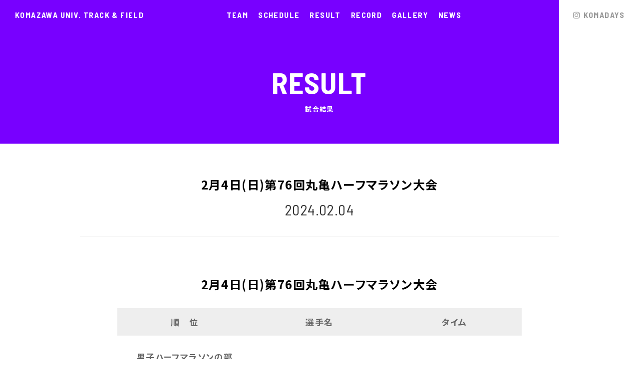

--- FILE ---
content_type: text/html; charset=UTF-8
request_url: https://komazawa-ekiden.com/results/2%E6%9C%884%E6%97%A5%E6%97%A5%E7%AC%AC76%E5%9B%9E%E4%B8%B8%E4%BA%80%E3%83%8F%E3%83%BC%E3%83%95%E3%83%9E%E3%83%A9%E3%82%BD%E3%83%B3%E5%A4%A7%E4%BC%9A/
body_size: 9700
content:
<!DOCTYPE html><html lang="ja"><head><meta charset="UTF-8"><meta name="author" content="http://komazawa-ekiden.com/"><meta name="description" content="駒澤大学 陸上競技部　- 原点と夢～藤色の挑戦～"><meta name="keywords" content="駒澤大学,陸上競技部"><meta name="format-detection" content="telephone=no,address=no,email=no"><meta name="viewport" content="width=device-width,initial-scale=1.0"><meta http-equiv="X-UA-Compatible" content="IE=edge, chrome=1"><link rel="icon" type="image/png" href="https://komazawa-ekiden.com/web/wp-content/themes/komazawaUni/img/common/favicon.png"><link rel="apple-touch-icon" href="https://komazawa-ekiden.com/web/wp-content/themes/komazawaUni/img/common/apple-touch-icon.png"><link href="//maxcdn.bootstrapcdn.com/font-awesome/4.7.0/css/font-awesome.min.css" rel="stylesheet"><link href="https://fonts.googleapis.com/css?family=Barlow+Semi+Condensed:400,500,600,700,800,900|Noto+Sans+JP:400,500,700,900&display=swap" rel="stylesheet"><link rel="stylesheet" href="https://komazawa-ekiden.com/web/wp-content/cache/autoptimize/autoptimize_single_6e8e92eade21f9850ce568f19e9a8455.php"><link rel="stylesheet" href="https://komazawa-ekiden.com/web/wp-content/cache/autoptimize/autoptimize_single_e0ee725adaea188052440e12dffb47e5.php"><link rel="stylesheet" href="https://komazawa-ekiden.com/web/wp-content/cache/autoptimize/autoptimize_single_901edfd7de517fc13d9107e73ac894ae.php"><link rel="stylesheet" href="https://komazawa-ekiden.com/web/wp-content/themes/komazawaUni/css/lity.min.css"><link rel="stylesheet" href="https://komazawa-ekiden.com/web/wp-content/cache/autoptimize/autoptimize_single_641ba679620ad4b54d4691ff371e9c02.php"><style>img:is([sizes="auto" i], [sizes^="auto," i]) { contain-intrinsic-size: 3000px 1500px }</style><title>2月4日(日)第76回丸亀ハーフマラソン大会 | 駒澤大学陸上競技部</title><meta name="robots" content="max-image-preview:large" /><link rel="canonical" href="https://komazawa-ekiden.com/results/2%e6%9c%884%e6%97%a5%e6%97%a5%e7%ac%ac76%e5%9b%9e%e4%b8%b8%e4%ba%80%e3%83%8f%e3%83%bc%e3%83%95%e3%83%9e%e3%83%a9%e3%82%bd%e3%83%b3%e5%a4%a7%e4%bc%9a/" /><meta name="generator" content="All in One SEO (AIOSEO) 4.9.1.1" /><meta property="og:locale" content="ja_JP" /><meta property="og:site_name" content="駒澤大学陸上競技部 | 原点と夢～藤色の挑戦～" /><meta property="og:type" content="article" /><meta property="og:title" content="2月4日(日)第76回丸亀ハーフマラソン大会 | 駒澤大学陸上競技部" /><meta property="og:url" content="https://komazawa-ekiden.com/results/2%e6%9c%884%e6%97%a5%e6%97%a5%e7%ac%ac76%e5%9b%9e%e4%b8%b8%e4%ba%80%e3%83%8f%e3%83%bc%e3%83%95%e3%83%9e%e3%83%a9%e3%82%bd%e3%83%b3%e5%a4%a7%e4%bc%9a/" /><meta property="article:published_time" content="2024-02-04T06:59:32+00:00" /><meta property="article:modified_time" content="2024-02-04T07:01:34+00:00" /><meta name="twitter:card" content="summary" /><meta name="twitter:title" content="2月4日(日)第76回丸亀ハーフマラソン大会 | 駒澤大学陸上競技部" /> <script type="application/ld+json" class="aioseo-schema">{"@context":"https:\/\/schema.org","@graph":[{"@type":"BreadcrumbList","@id":"https:\/\/komazawa-ekiden.com\/results\/2%e6%9c%884%e6%97%a5%e6%97%a5%e7%ac%ac76%e5%9b%9e%e4%b8%b8%e4%ba%80%e3%83%8f%e3%83%bc%e3%83%95%e3%83%9e%e3%83%a9%e3%82%bd%e3%83%b3%e5%a4%a7%e4%bc%9a\/#breadcrumblist","itemListElement":[{"@type":"ListItem","@id":"https:\/\/komazawa-ekiden.com#listItem","position":1,"name":"\u30db\u30fc\u30e0","item":"https:\/\/komazawa-ekiden.com","nextItem":{"@type":"ListItem","@id":"https:\/\/komazawa-ekiden.com\/results\/#listItem","name":"\u8a66\u5408\u7d50\u679c"}},{"@type":"ListItem","@id":"https:\/\/komazawa-ekiden.com\/results\/#listItem","position":2,"name":"\u8a66\u5408\u7d50\u679c","item":"https:\/\/komazawa-ekiden.com\/results\/","nextItem":{"@type":"ListItem","@id":"https:\/\/komazawa-ekiden.com\/result_year\/2024%e5%b9%b4\/#listItem","name":"2024\u5e74"},"previousItem":{"@type":"ListItem","@id":"https:\/\/komazawa-ekiden.com#listItem","name":"\u30db\u30fc\u30e0"}},{"@type":"ListItem","@id":"https:\/\/komazawa-ekiden.com\/result_year\/2024%e5%b9%b4\/#listItem","position":3,"name":"2024\u5e74","item":"https:\/\/komazawa-ekiden.com\/result_year\/2024%e5%b9%b4\/","nextItem":{"@type":"ListItem","@id":"https:\/\/komazawa-ekiden.com\/results\/2%e6%9c%884%e6%97%a5%e6%97%a5%e7%ac%ac76%e5%9b%9e%e4%b8%b8%e4%ba%80%e3%83%8f%e3%83%bc%e3%83%95%e3%83%9e%e3%83%a9%e3%82%bd%e3%83%b3%e5%a4%a7%e4%bc%9a\/#listItem","name":"2\u67084\u65e5(\u65e5)\u7b2c76\u56de\u4e38\u4e80\u30cf\u30fc\u30d5\u30de\u30e9\u30bd\u30f3\u5927\u4f1a"},"previousItem":{"@type":"ListItem","@id":"https:\/\/komazawa-ekiden.com\/results\/#listItem","name":"\u8a66\u5408\u7d50\u679c"}},{"@type":"ListItem","@id":"https:\/\/komazawa-ekiden.com\/results\/2%e6%9c%884%e6%97%a5%e6%97%a5%e7%ac%ac76%e5%9b%9e%e4%b8%b8%e4%ba%80%e3%83%8f%e3%83%bc%e3%83%95%e3%83%9e%e3%83%a9%e3%82%bd%e3%83%b3%e5%a4%a7%e4%bc%9a\/#listItem","position":4,"name":"2\u67084\u65e5(\u65e5)\u7b2c76\u56de\u4e38\u4e80\u30cf\u30fc\u30d5\u30de\u30e9\u30bd\u30f3\u5927\u4f1a","previousItem":{"@type":"ListItem","@id":"https:\/\/komazawa-ekiden.com\/result_year\/2024%e5%b9%b4\/#listItem","name":"2024\u5e74"}}]},{"@type":"Organization","@id":"https:\/\/komazawa-ekiden.com\/#organization","name":"\u99d2\u6fa4\u5927\u5b66\u9678\u4e0a\u7af6\u6280\u90e8","description":"\u539f\u70b9\u3068\u5922\uff5e\u85e4\u8272\u306e\u6311\u6226\uff5e","url":"https:\/\/komazawa-ekiden.com\/","sameAs":["https:\/\/facebook.com\/","https:\/\/x.com\/","https:\/\/instagram.com\/","https:\/\/pinterest.com\/","https:\/\/youtube.com\/","https:\/\/linkedin.com\/in\/"]},{"@type":"WebPage","@id":"https:\/\/komazawa-ekiden.com\/results\/2%e6%9c%884%e6%97%a5%e6%97%a5%e7%ac%ac76%e5%9b%9e%e4%b8%b8%e4%ba%80%e3%83%8f%e3%83%bc%e3%83%95%e3%83%9e%e3%83%a9%e3%82%bd%e3%83%b3%e5%a4%a7%e4%bc%9a\/#webpage","url":"https:\/\/komazawa-ekiden.com\/results\/2%e6%9c%884%e6%97%a5%e6%97%a5%e7%ac%ac76%e5%9b%9e%e4%b8%b8%e4%ba%80%e3%83%8f%e3%83%bc%e3%83%95%e3%83%9e%e3%83%a9%e3%82%bd%e3%83%b3%e5%a4%a7%e4%bc%9a\/","name":"2\u67084\u65e5(\u65e5)\u7b2c76\u56de\u4e38\u4e80\u30cf\u30fc\u30d5\u30de\u30e9\u30bd\u30f3\u5927\u4f1a | \u99d2\u6fa4\u5927\u5b66\u9678\u4e0a\u7af6\u6280\u90e8","inLanguage":"ja","isPartOf":{"@id":"https:\/\/komazawa-ekiden.com\/#website"},"breadcrumb":{"@id":"https:\/\/komazawa-ekiden.com\/results\/2%e6%9c%884%e6%97%a5%e6%97%a5%e7%ac%ac76%e5%9b%9e%e4%b8%b8%e4%ba%80%e3%83%8f%e3%83%bc%e3%83%95%e3%83%9e%e3%83%a9%e3%82%bd%e3%83%b3%e5%a4%a7%e4%bc%9a\/#breadcrumblist"},"image":{"@type":"ImageObject","url":"https:\/\/komazawa-ekiden.com\/web\/wp-content\/uploads\/2019\/07\/DSC_8858-scaled.jpg","@id":"https:\/\/komazawa-ekiden.com\/results\/2%e6%9c%884%e6%97%a5%e6%97%a5%e7%ac%ac76%e5%9b%9e%e4%b8%b8%e4%ba%80%e3%83%8f%e3%83%bc%e3%83%95%e3%83%9e%e3%83%a9%e3%82%bd%e3%83%b3%e5%a4%a7%e4%bc%9a\/#mainImage","width":2560,"height":1707},"primaryImageOfPage":{"@id":"https:\/\/komazawa-ekiden.com\/results\/2%e6%9c%884%e6%97%a5%e6%97%a5%e7%ac%ac76%e5%9b%9e%e4%b8%b8%e4%ba%80%e3%83%8f%e3%83%bc%e3%83%95%e3%83%9e%e3%83%a9%e3%82%bd%e3%83%b3%e5%a4%a7%e4%bc%9a\/#mainImage"},"datePublished":"2024-02-04T15:59:32+09:00","dateModified":"2024-02-04T16:01:34+09:00"},{"@type":"WebSite","@id":"https:\/\/komazawa-ekiden.com\/#website","url":"https:\/\/komazawa-ekiden.com\/","name":"\u99d2\u6fa4\u5927\u5b66\u9678\u4e0a\u7af6\u6280\u90e8","description":"\u539f\u70b9\u3068\u5922\uff5e\u85e4\u8272\u306e\u6311\u6226\uff5e","inLanguage":"ja","publisher":{"@id":"https:\/\/komazawa-ekiden.com\/#organization"}}]}</script> <link rel='dns-prefetch' href='//webfonts.sakura.ne.jp' />  <script defer src="[data-uri]"></script> <style id='wp-emoji-styles-inline-css' type='text/css'>img.wp-smiley, img.emoji {
		display: inline !important;
		border: none !important;
		box-shadow: none !important;
		height: 1em !important;
		width: 1em !important;
		margin: 0 0.07em !important;
		vertical-align: -0.1em !important;
		background: none !important;
		padding: 0 !important;
	}</style><link rel='stylesheet' id='wp-block-library-css' href='https://komazawa-ekiden.com/web/wp-includes/css/dist/block-library/style.min.css?ver=6.8.3' type='text/css' media='all' /><style id='classic-theme-styles-inline-css' type='text/css'>/*! This file is auto-generated */
.wp-block-button__link{color:#fff;background-color:#32373c;border-radius:9999px;box-shadow:none;text-decoration:none;padding:calc(.667em + 2px) calc(1.333em + 2px);font-size:1.125em}.wp-block-file__button{background:#32373c;color:#fff;text-decoration:none}</style><link rel='stylesheet' id='aioseo/css/src/vue/standalone/blocks/table-of-contents/global.scss-css' href='https://komazawa-ekiden.com/web/wp-content/cache/autoptimize/autoptimize_single_8aeaa129c1f80e6e5dbaa329351d1482.php?ver=4.9.1.1' type='text/css' media='all' /><style id='global-styles-inline-css' type='text/css'>:root{--wp--preset--aspect-ratio--square: 1;--wp--preset--aspect-ratio--4-3: 4/3;--wp--preset--aspect-ratio--3-4: 3/4;--wp--preset--aspect-ratio--3-2: 3/2;--wp--preset--aspect-ratio--2-3: 2/3;--wp--preset--aspect-ratio--16-9: 16/9;--wp--preset--aspect-ratio--9-16: 9/16;--wp--preset--color--black: #000000;--wp--preset--color--cyan-bluish-gray: #abb8c3;--wp--preset--color--white: #ffffff;--wp--preset--color--pale-pink: #f78da7;--wp--preset--color--vivid-red: #cf2e2e;--wp--preset--color--luminous-vivid-orange: #ff6900;--wp--preset--color--luminous-vivid-amber: #fcb900;--wp--preset--color--light-green-cyan: #7bdcb5;--wp--preset--color--vivid-green-cyan: #00d084;--wp--preset--color--pale-cyan-blue: #8ed1fc;--wp--preset--color--vivid-cyan-blue: #0693e3;--wp--preset--color--vivid-purple: #9b51e0;--wp--preset--gradient--vivid-cyan-blue-to-vivid-purple: linear-gradient(135deg,rgba(6,147,227,1) 0%,rgb(155,81,224) 100%);--wp--preset--gradient--light-green-cyan-to-vivid-green-cyan: linear-gradient(135deg,rgb(122,220,180) 0%,rgb(0,208,130) 100%);--wp--preset--gradient--luminous-vivid-amber-to-luminous-vivid-orange: linear-gradient(135deg,rgba(252,185,0,1) 0%,rgba(255,105,0,1) 100%);--wp--preset--gradient--luminous-vivid-orange-to-vivid-red: linear-gradient(135deg,rgba(255,105,0,1) 0%,rgb(207,46,46) 100%);--wp--preset--gradient--very-light-gray-to-cyan-bluish-gray: linear-gradient(135deg,rgb(238,238,238) 0%,rgb(169,184,195) 100%);--wp--preset--gradient--cool-to-warm-spectrum: linear-gradient(135deg,rgb(74,234,220) 0%,rgb(151,120,209) 20%,rgb(207,42,186) 40%,rgb(238,44,130) 60%,rgb(251,105,98) 80%,rgb(254,248,76) 100%);--wp--preset--gradient--blush-light-purple: linear-gradient(135deg,rgb(255,206,236) 0%,rgb(152,150,240) 100%);--wp--preset--gradient--blush-bordeaux: linear-gradient(135deg,rgb(254,205,165) 0%,rgb(254,45,45) 50%,rgb(107,0,62) 100%);--wp--preset--gradient--luminous-dusk: linear-gradient(135deg,rgb(255,203,112) 0%,rgb(199,81,192) 50%,rgb(65,88,208) 100%);--wp--preset--gradient--pale-ocean: linear-gradient(135deg,rgb(255,245,203) 0%,rgb(182,227,212) 50%,rgb(51,167,181) 100%);--wp--preset--gradient--electric-grass: linear-gradient(135deg,rgb(202,248,128) 0%,rgb(113,206,126) 100%);--wp--preset--gradient--midnight: linear-gradient(135deg,rgb(2,3,129) 0%,rgb(40,116,252) 100%);--wp--preset--font-size--small: 13px;--wp--preset--font-size--medium: 20px;--wp--preset--font-size--large: 36px;--wp--preset--font-size--x-large: 42px;--wp--preset--spacing--20: 0.44rem;--wp--preset--spacing--30: 0.67rem;--wp--preset--spacing--40: 1rem;--wp--preset--spacing--50: 1.5rem;--wp--preset--spacing--60: 2.25rem;--wp--preset--spacing--70: 3.38rem;--wp--preset--spacing--80: 5.06rem;--wp--preset--shadow--natural: 6px 6px 9px rgba(0, 0, 0, 0.2);--wp--preset--shadow--deep: 12px 12px 50px rgba(0, 0, 0, 0.4);--wp--preset--shadow--sharp: 6px 6px 0px rgba(0, 0, 0, 0.2);--wp--preset--shadow--outlined: 6px 6px 0px -3px rgba(255, 255, 255, 1), 6px 6px rgba(0, 0, 0, 1);--wp--preset--shadow--crisp: 6px 6px 0px rgba(0, 0, 0, 1);}:where(.is-layout-flex){gap: 0.5em;}:where(.is-layout-grid){gap: 0.5em;}body .is-layout-flex{display: flex;}.is-layout-flex{flex-wrap: wrap;align-items: center;}.is-layout-flex > :is(*, div){margin: 0;}body .is-layout-grid{display: grid;}.is-layout-grid > :is(*, div){margin: 0;}:where(.wp-block-columns.is-layout-flex){gap: 2em;}:where(.wp-block-columns.is-layout-grid){gap: 2em;}:where(.wp-block-post-template.is-layout-flex){gap: 1.25em;}:where(.wp-block-post-template.is-layout-grid){gap: 1.25em;}.has-black-color{color: var(--wp--preset--color--black) !important;}.has-cyan-bluish-gray-color{color: var(--wp--preset--color--cyan-bluish-gray) !important;}.has-white-color{color: var(--wp--preset--color--white) !important;}.has-pale-pink-color{color: var(--wp--preset--color--pale-pink) !important;}.has-vivid-red-color{color: var(--wp--preset--color--vivid-red) !important;}.has-luminous-vivid-orange-color{color: var(--wp--preset--color--luminous-vivid-orange) !important;}.has-luminous-vivid-amber-color{color: var(--wp--preset--color--luminous-vivid-amber) !important;}.has-light-green-cyan-color{color: var(--wp--preset--color--light-green-cyan) !important;}.has-vivid-green-cyan-color{color: var(--wp--preset--color--vivid-green-cyan) !important;}.has-pale-cyan-blue-color{color: var(--wp--preset--color--pale-cyan-blue) !important;}.has-vivid-cyan-blue-color{color: var(--wp--preset--color--vivid-cyan-blue) !important;}.has-vivid-purple-color{color: var(--wp--preset--color--vivid-purple) !important;}.has-black-background-color{background-color: var(--wp--preset--color--black) !important;}.has-cyan-bluish-gray-background-color{background-color: var(--wp--preset--color--cyan-bluish-gray) !important;}.has-white-background-color{background-color: var(--wp--preset--color--white) !important;}.has-pale-pink-background-color{background-color: var(--wp--preset--color--pale-pink) !important;}.has-vivid-red-background-color{background-color: var(--wp--preset--color--vivid-red) !important;}.has-luminous-vivid-orange-background-color{background-color: var(--wp--preset--color--luminous-vivid-orange) !important;}.has-luminous-vivid-amber-background-color{background-color: var(--wp--preset--color--luminous-vivid-amber) !important;}.has-light-green-cyan-background-color{background-color: var(--wp--preset--color--light-green-cyan) !important;}.has-vivid-green-cyan-background-color{background-color: var(--wp--preset--color--vivid-green-cyan) !important;}.has-pale-cyan-blue-background-color{background-color: var(--wp--preset--color--pale-cyan-blue) !important;}.has-vivid-cyan-blue-background-color{background-color: var(--wp--preset--color--vivid-cyan-blue) !important;}.has-vivid-purple-background-color{background-color: var(--wp--preset--color--vivid-purple) !important;}.has-black-border-color{border-color: var(--wp--preset--color--black) !important;}.has-cyan-bluish-gray-border-color{border-color: var(--wp--preset--color--cyan-bluish-gray) !important;}.has-white-border-color{border-color: var(--wp--preset--color--white) !important;}.has-pale-pink-border-color{border-color: var(--wp--preset--color--pale-pink) !important;}.has-vivid-red-border-color{border-color: var(--wp--preset--color--vivid-red) !important;}.has-luminous-vivid-orange-border-color{border-color: var(--wp--preset--color--luminous-vivid-orange) !important;}.has-luminous-vivid-amber-border-color{border-color: var(--wp--preset--color--luminous-vivid-amber) !important;}.has-light-green-cyan-border-color{border-color: var(--wp--preset--color--light-green-cyan) !important;}.has-vivid-green-cyan-border-color{border-color: var(--wp--preset--color--vivid-green-cyan) !important;}.has-pale-cyan-blue-border-color{border-color: var(--wp--preset--color--pale-cyan-blue) !important;}.has-vivid-cyan-blue-border-color{border-color: var(--wp--preset--color--vivid-cyan-blue) !important;}.has-vivid-purple-border-color{border-color: var(--wp--preset--color--vivid-purple) !important;}.has-vivid-cyan-blue-to-vivid-purple-gradient-background{background: var(--wp--preset--gradient--vivid-cyan-blue-to-vivid-purple) !important;}.has-light-green-cyan-to-vivid-green-cyan-gradient-background{background: var(--wp--preset--gradient--light-green-cyan-to-vivid-green-cyan) !important;}.has-luminous-vivid-amber-to-luminous-vivid-orange-gradient-background{background: var(--wp--preset--gradient--luminous-vivid-amber-to-luminous-vivid-orange) !important;}.has-luminous-vivid-orange-to-vivid-red-gradient-background{background: var(--wp--preset--gradient--luminous-vivid-orange-to-vivid-red) !important;}.has-very-light-gray-to-cyan-bluish-gray-gradient-background{background: var(--wp--preset--gradient--very-light-gray-to-cyan-bluish-gray) !important;}.has-cool-to-warm-spectrum-gradient-background{background: var(--wp--preset--gradient--cool-to-warm-spectrum) !important;}.has-blush-light-purple-gradient-background{background: var(--wp--preset--gradient--blush-light-purple) !important;}.has-blush-bordeaux-gradient-background{background: var(--wp--preset--gradient--blush-bordeaux) !important;}.has-luminous-dusk-gradient-background{background: var(--wp--preset--gradient--luminous-dusk) !important;}.has-pale-ocean-gradient-background{background: var(--wp--preset--gradient--pale-ocean) !important;}.has-electric-grass-gradient-background{background: var(--wp--preset--gradient--electric-grass) !important;}.has-midnight-gradient-background{background: var(--wp--preset--gradient--midnight) !important;}.has-small-font-size{font-size: var(--wp--preset--font-size--small) !important;}.has-medium-font-size{font-size: var(--wp--preset--font-size--medium) !important;}.has-large-font-size{font-size: var(--wp--preset--font-size--large) !important;}.has-x-large-font-size{font-size: var(--wp--preset--font-size--x-large) !important;}
:where(.wp-block-post-template.is-layout-flex){gap: 1.25em;}:where(.wp-block-post-template.is-layout-grid){gap: 1.25em;}
:where(.wp-block-columns.is-layout-flex){gap: 2em;}:where(.wp-block-columns.is-layout-grid){gap: 2em;}
:root :where(.wp-block-pullquote){font-size: 1.5em;line-height: 1.6;}</style><link rel='stylesheet' id='wp-pagenavi-css' href='https://komazawa-ekiden.com/web/wp-content/cache/autoptimize/autoptimize_single_73d29ecb3ae4eb2b78712fab3a46d32d.php?ver=2.70' type='text/css' media='all' /> <script type="text/javascript" src="https://komazawa-ekiden.com/web/wp-includes/js/jquery/jquery.min.js?ver=3.7.1" id="jquery-core-js"></script> <script defer type="text/javascript" src="https://komazawa-ekiden.com/web/wp-includes/js/jquery/jquery-migrate.min.js?ver=3.4.1" id="jquery-migrate-js"></script> <script defer type="text/javascript" src="//webfonts.sakura.ne.jp/js/sakurav3.js?fadein=0&amp;ver=3.1.4" id="typesquare_std-js"></script> <link rel="https://api.w.org/" href="https://komazawa-ekiden.com/wp-json/" /><link rel="alternate" title="JSON" type="application/json" href="https://komazawa-ekiden.com/wp-json/wp/v2/results/2439" /><link rel="EditURI" type="application/rsd+xml" title="RSD" href="https://komazawa-ekiden.com/web/xmlrpc.php?rsd" /><meta name="generator" content="WordPress 6.8.3" /><link rel='shortlink' href='https://komazawa-ekiden.com/?p=2439' /><link rel="alternate" title="oEmbed (JSON)" type="application/json+oembed" href="https://komazawa-ekiden.com/wp-json/oembed/1.0/embed?url=https%3A%2F%2Fkomazawa-ekiden.com%2Fresults%2F2%25e6%259c%25884%25e6%2597%25a5%25e6%2597%25a5%25e7%25ac%25ac76%25e5%259b%259e%25e4%25b8%25b8%25e4%25ba%2580%25e3%2583%258f%25e3%2583%25bc%25e3%2583%2595%25e3%2583%259e%25e3%2583%25a9%25e3%2582%25bd%25e3%2583%25b3%25e5%25a4%25a7%25e4%25bc%259a%2F" /><link rel="alternate" title="oEmbed (XML)" type="text/xml+oembed" href="https://komazawa-ekiden.com/wp-json/oembed/1.0/embed?url=https%3A%2F%2Fkomazawa-ekiden.com%2Fresults%2F2%25e6%259c%25884%25e6%2597%25a5%25e6%2597%25a5%25e7%25ac%25ac76%25e5%259b%259e%25e4%25b8%25b8%25e4%25ba%2580%25e3%2583%258f%25e3%2583%25bc%25e3%2583%2595%25e3%2583%259e%25e3%2583%25a9%25e3%2582%25bd%25e3%2583%25b3%25e5%25a4%25a7%25e4%25bc%259a%2F&#038;format=xml" /><link rel="canonical" href="https://komazawa-ekiden.com/results/2%e6%9c%884%e6%97%a5%e6%97%a5%e7%ac%ac76%e5%9b%9e%e4%b8%b8%e4%ba%80%e3%83%8f%e3%83%bc%e3%83%95%e3%83%9e%e3%83%a9%e3%82%bd%e3%83%b3%e5%a4%a7%e4%bc%9a/"><link rel="icon" href="https://komazawa-ekiden.com/web/wp-content/uploads/2019/07/img19-150x150.jpg" sizes="32x32" /><link rel="icon" href="https://komazawa-ekiden.com/web/wp-content/uploads/2019/07/img19-300x300.jpg" sizes="192x192" /><link rel="apple-touch-icon" href="https://komazawa-ekiden.com/web/wp-content/uploads/2019/07/img19-300x300.jpg" /><meta name="msapplication-TileImage" content="https://komazawa-ekiden.com/web/wp-content/uploads/2019/07/img19-300x300.jpg" /></head><body id="lower" class="single single_result"><div id="wrapper"><div class="header_box"><header><p><a href="https://komazawa-ekiden.com/">KOMAZAWA UNIV. TRACK &amp; FIELD</a></p><nav id="g_nav"><ul><li><a href="https://komazawa-ekiden.com/team">TEAM</a></li><li><a href="https://komazawa-ekiden.com/schedules">SCHEDULE</a></li><li><a href="https://komazawa-ekiden.com/results">RESULT</a></li><li><a href="https://komazawa-ekiden.com/record">RECORD</a></li><li><a href="https://komazawa-ekiden.com/gallery">GALLERY</a></li><li><a href="https://komazawa-ekiden.com/news">NEWS</a></li></ul></nav> <a href="https://www.instagram.com/komadays/"><i class="fa fa-instagram" aria-hidden="true"></i>KOMADAYS</a><div id="panel-btn"><a href=""><span id="panel-btn-icon"></span></a></div><nav class="sp_nav"><ul><li> <a class="parent_nav">メンバー紹介</a><ul class="child_nav">          <li><a href="https://komazawa-ekiden.com/team/team-4th">部員紹介（4年生）</a></li>          <li><a href="https://komazawa-ekiden.com/team/team-3th">部員紹介（3年生）</a></li>          <li><a href="https://komazawa-ekiden.com/team/team-2th">部員紹介（2年生）</a></li>          <li><a href="https://komazawa-ekiden.com/team/team-1th">部員紹介（1年生）</a></li></ul></li><li><a href="https://komazawa-ekiden.com/gallery">ギャラリー</a></li><li><a href="https://komazawa-ekiden.com/schedules">試合予定</a></li><li><a href="https://komazawa-ekiden.com/news">最新情報</a></li><li> <a class="parent_nav">試合結果</a><ul class="child_nav"><li><a href="https://komazawa-ekiden.com/result_year/2025%e5%b9%b4-2/">2025年</a></li><li><a href="https://komazawa-ekiden.com/result_year/2024%e5%b9%b4/">2024年</a></li><li><a href="https://komazawa-ekiden.com/result_year/2023%e5%b9%b4/">2023年</a></li><li><a href="https://komazawa-ekiden.com/result_year/2022%e5%b9%b4/">2022年</a></li><li><a href="https://komazawa-ekiden.com/result_year/2021%e5%b9%b4/">2021年</a></li><li><a href="https://komazawa-ekiden.com/result_year/2020%e5%b9%b4/">2020年</a></li><li><a href="https://komazawa-ekiden.com/result_year/2019%e5%b9%b4/">2019年</a></li></ul></li><li> <a class="parent_nav">記録集</a><ul class="child_nav"><li><a href="https://komazawa-ekiden.com/record/record-active-player">現役選手ランキング</a></li><li><a href="https://komazawa-ekiden.com/record/record-komadai">駒大ランキング</a></li><li><a href="https://komazawa-ekiden.com/record/record-hakone-ekiden">箱根駅伝</a></li><li><a href="https://komazawa-ekiden.com/record/record-daigaku-ekiden">全日本大学駅伝</a></li><li><a href="https://komazawa-ekiden.com/record/record-izumo-ekiden">出雲駅伝</a></li></ul></li></ul></nav></header><div class="main_img"><h1> <span>RESULT</span> <span>試合結果</span></h1></div></div><main><section><h2> <span>2月4日(日)第76回丸亀ハーフマラソン大会</span> <span>2024.02.04</span></h2><dl><dt>2月4日(日)第76回丸亀ハーフマラソン大会</dt><dd><table><thead><tr><th>順　位</th><th>選手名</th><th>タイム</th></tr></thead><tbody><tr><td>男子ハーフマラソンの部</td><td></td><td></td></tr><tr><td>8位</td><td>篠原倖太朗（３）</td><td>1時間01分04秒　※日本人トップ</td></tr><tr><td>14位</td><td>伊藤　蒼唯（２）</td><td>1時間01分16秒　※PB</td></tr><tr><td>応援ありがとうございました</td><td></td><td></td></tr></tbody></table></dd></dl></section></main><div class="breadcrumbs"><ul><li><a href="https://komazawa-ekiden.com/"><i class="fa fa-flag" aria-hidden="true"></i>駒澤大学 陸上競技部 TOP</a></li><li><a href="https://komazawa-ekiden.com/results">試合結果</a></li><li>2月4日(日)第76回丸亀ハーフマラソン大会</li></ul></div><footer><ul><li><dl><dt>TEAM</dt><dd><ul><li> <a href="https://komazawa-ekiden.com/team">メンバー紹介</a><ul><li><a href="https://komazawa-ekiden.com/team/team-4th">部員紹介（４年生）</a></li><li><a href="https://komazawa-ekiden.com/team/team-3th">部員紹介（３年生）</a></li><li><a href="https://komazawa-ekiden.com/team/team-2th">部員紹介（２年生）</a></li><li><a href="https://komazawa-ekiden.com/team/team-1th">部員紹介（１年生）</a></li></ul></li><li><a href="https://komazawa-ekiden.com/gallery">ギャラリー</a></li></ul></dd></dl></li><li><dl><dt>SCHEDULE</dt><dd><ul><li><a href="https://komazawa-ekiden.com/schedules">試合予定</a></li><li><a href="https://komazawa-ekiden.com/news">最新情報</a></li></ul></dd></dl></li><li><dl><dt>RESULT</dt><dd><ul><li> <a href="https://komazawa-ekiden.com/results">試合結果</a><ul><li><a href="https://komazawa-ekiden.com/result_year/2025%e5%b9%b4-2/"> 2025年 </a></li><li><a href="https://komazawa-ekiden.com/result_year/2024%e5%b9%b4/"> 2024年 </a></li><li><a href="https://komazawa-ekiden.com/result_year/2023%e5%b9%b4/"> 2023年 </a></li><li><a href="https://komazawa-ekiden.com/result_year/2022%e5%b9%b4/"> 2022年 </a></li><li><a href="https://komazawa-ekiden.com/result_year/2021%e5%b9%b4/"> 2021年 </a></li><li><a href="https://komazawa-ekiden.com/result_year/2020%e5%b9%b4/"> 2020年 </a></li><li><a href="https://komazawa-ekiden.com/result_year/2019%e5%b9%b4/"> 2019年 </a></li></ul></li></ul></dd></dl></li><li><dl><dt>RECORD</dt><dd><ul><li> <a href="https://komazawa-ekiden.com/record">記録集</a><ul><li><a href="https://komazawa-ekiden.com/record/record-active-player">現役選手ランキング</a></li><li><a href="https://komazawa-ekiden.com/record/record-komadai">駒大ランキング</a></li><li><a href="https://komazawa-ekiden.com/record/record-hakone-ekiden">箱根駅伝</a></li><li><a href="https://komazawa-ekiden.com/record/record-daigaku-ekiden">全日本大学駅伝</a></li><li><a href="https://komazawa-ekiden.com/record/record-izumo-ekiden">出雲駅伝</a></li></ul></li></ul></dd></dl></li><li><dl><dt>LINK</dt><dd><ul><li><a href="https://www.komazawa-u.ac.jp/" target="_blank"><i class="fa fa-external-link" aria-hidden="true"></i>駒澤大学公式 HP</a></li><li><a href="https://www.komazawa-u.ac.jp/komaspo/" target="_blank"><i class="fa fa-external-link" aria-hidden="true"></i>コマスポ～駒大スポーツ</a></li><li><a href="http://shunsukemizukami.com/" target="_blank"><i class="fa fa-external-link" aria-hidden="true"></i>Shunsuke Mizukami</a></li><li><a href="https://www.hirose.com/corporate/ja/" target="_blank"><i class="fa fa-external-link" aria-hidden="true"></i>ヒロセ電機</a></li><li><a href="https://www.courier.jpn.com/"target="_blank"><i class="fa fa-external-link" aria-hidden="true"></i>クーリエ</a></li></ul></dd></dl></li></ul><p class="copyright">&copy; KOMAZAWA UNIV. TRACK &amp; FIELD <span>掲載の記事・写真・図表・などの無断転載を禁止します。</span></p></footer></div>  <script src="https://ajax.googleapis.com/ajax/libs/jquery/3.4.1/jquery.min.js"></script> <script defer src="https://komazawa-ekiden.com/web/wp-content/cache/autoptimize/autoptimize_single_6c5d1a7df9aca140582d153afa9ac1bf.php"></script> <script defer src="https://komazawa-ekiden.com/web/wp-content/themes/komazawaUni/js/main.min.js"></script> <script defer src="https://komazawa-ekiden.com/web/wp-content/themes/komazawaUni/js/lity.min.js"></script> <script defer src="https://komazawa-ekiden.com/web/wp-content/cache/autoptimize/autoptimize_single_8d569503a90e03d3f93d9b7881f3391c.php"></script> <script defer src="[data-uri]"></script> <script defer src="[data-uri]"></script> <script type="speculationrules">{"prefetch":[{"source":"document","where":{"and":[{"href_matches":"\/*"},{"not":{"href_matches":["\/web\/wp-*.php","\/web\/wp-admin\/*","\/web\/wp-content\/uploads\/*","\/web\/wp-content\/*","\/web\/wp-content\/plugins\/*","\/web\/wp-content\/themes\/komazawaUni\/*","\/*\\?(.+)"]}},{"not":{"selector_matches":"a[rel~=\"nofollow\"]"}},{"not":{"selector_matches":".no-prefetch, .no-prefetch a"}}]},"eagerness":"conservative"}]}</script> <script type="module"  src="https://komazawa-ekiden.com/web/wp-content/plugins/all-in-one-seo-pack/dist/Lite/assets/table-of-contents.95d0dfce.js?ver=4.9.1.1" id="aioseo/js/src/vue/standalone/blocks/table-of-contents/frontend.js-js"></script> </body></html>

--- FILE ---
content_type: text/css; charset=utf-8
request_url: https://komazawa-ekiden.com/web/wp-content/cache/autoptimize/autoptimize_single_901edfd7de517fc13d9107e73ac894ae.php
body_size: 4230
content:
@charset "utf-8";#top main{margin:15% 0 0}#time_wrapp>ul{margin:5% 0 0;padding:0 10%;display:flex;display:-webkit-flex;align-items:center;-webkit-align-items:center;justify-content:center;-webkit-justify-content:center;justify-content:space-between;-webkit-justify-content:space-between}#time_wrapp>ul li{flex:1 1;-webkit-flex:1 1;text-align:center;color:#333;font-weight:700}#time_wrapp>ul li:nth-of-type(2){border-left:2px solid #ccc;border-right:2px solid #ccc}#time_wrapp>ul li dl dt{position:relative;font-size:30px;font-size:3rem;display:inline-block}#time_wrapp>ul li dl dt:before,#time_wrapp>ul li dl dt:after{content:"-";position:absolute;top:50%;transform:translateY(-50%);-webkit-transform:translateY(-50%)}#time_wrapp>ul li dl dt:before{left:-1em}#time_wrapp>ul li dl dt:after{right:-1em}#time_wrapp>ul li dl dd{margin:10px 0 0}#time_wrapp>ul li dl dd>div{font-size:60px;font-size:6rem;display:flex;display:-webkit-flex;align-items:center;-webkit-align-items:center;justify-content:center;-webkit-justify-content:center;line-height:1}#time_wrapp>ul li dl dd>p{font-size:17px;font-size:1.7rem;margin:20px 0 0}.news_wrapp{padding:5%;height:75vh;width:100%;display:flex;display:-webkit-flex;flex-direction:column;-webkit-flex-direction:column;justify-content:flex-end;-webkit-justify-content:flex-end;position:relative;z-index:0;margin:10% 0 0;-webkit-transform:translate3d(-101%,0,0);transform:translate3d(-101%,0,0);overflow:hidden}.news_wrapp.is_show{-webkit-transform:translate3d(0,0,0);transform:translate3d(0,0,0);-webkit-transition-duration:1.2s;transition-duration:1.2s;-webkit-transition-timing-function:cubic-bezier(.23,1,.32,1);transition-timing-function:cubic-bezier(.23,1,.32,1)}.news_wrapp:after{content:"";position:absolute;left:0;top:0;height:100%;width:100%;background:#000 url(//komazawa-ekiden.com/web/wp-content/themes/komazawaUni/css/../img/top/new_wrapp_back.png)no-repeat top/cover;z-index:0;display:block;overflow:hidden;-webkit-transform:translate3d(75%,0,0);transform:translate3d(75%,0,0);-webkit-transition-duration:0s;transition-duration:0s}.news_wrapp.is_show:after{-webkit-transform:translate3d(0,0,0);transform:translate3d(0,0,0);-webkit-transition-duration:1.2s;transition-duration:1.2s;-webkit-transition-timing-function:cubic-bezier(.23,1,.32,1);transition-timing-function:cubic-bezier(.23,1,.32,1)}.news_wrapp .news_box{display:flex;display:-webkit-flex;-webkit-transform:translate3d(-101%,0,0);transform:translate3d(-101%,0,0);-webkit-transform-origin:right;-ms-transform-origin:right;transform-origin:right;-webkit-transition-duration:0s;transition-duration:0s;z-index:1}.news_wrapp .news_box.is_show{-webkit-transform:translate3d(0,0,0);transform:translate3d(0,0,0);-webkit-transition-duration:1s;transition-duration:1s;-webkit-transition-timing-function:cubic-bezier(.23,1,.32,1);transition-timing-function:cubic-bezier(.23,1,.32,1)}.news_wrapp ul li{flex:1 1;-webkit-flex:1 1}.news_wrapp ul li:nth-of-type(n+2){margin:0 0 0 40px}.news_wrapp ul li>div{display:flex;display:-webkit-flex;flex-direction:column;-webkit-flex-direction:column;color:#fff}.news_wrapp ul li>div h2{order:2;margin:15px 0 0}.news_wrapp ul li>div h2 a{position:relative;z-index:1}.news_wrapp ul li>div h2 a:before{content:"";display:block;width:0;height:100%;position:absolute;top:50%;transform:translateY(-50%);-webkit-transform:translateY(-50%);left:0;background:#7800ff}.news_wrapp ul li>div h2 a:hover:before{width:100%;transition-duration:.5s;-webkit-transition-duration:.5s}.news_wrapp ul li>div p{order:3;margin:10px 0 0;line-height:2;font-size:12px}.news_wrapp ul li>div p span{display:block}.news_wrapp ul li>div p span span{height:64px;letter-spacing:0}.news_wrapp ul li>div div{order:1;font-size:16px;font-size:1.6rem}.news_wrapp ul li>div div span,.news_wrapp ul li>div div time{display:inline-block}.news_wrapp ul li>div div span{font-weight:800}.news_wrapp ul li>div div time{margin:0 0 0 10px;font-weight:400}.news_box>li>div .js-scroll02 .motion-txt{overflow:hidden;position:relative;display:inline-block}.news_box>li>div .js-scroll02 .motion-txt:after{content:'';position:absolute;opacity:1;left:0;top:0;bottom:0;width:100%;background-color:#7800ff;transform:translate3d(-103%,0,0);-webkit-transform:translate3d(-103%,0,0)}.news_box>li>div .js-scroll02.show .motion-txt:after{transition-property:transform,opacity;-webkit-transition-property:transform,opacity;transition-duration:.5s;-webkit-transition-duration:.5s;transition-delay:0;-webkit-transition-delay:0;transition-timing-function:cubic-bezier(.05,0,.07,1);-webkit-transition-timing-function:cubic-bezier(.05,0,.07,1);transform:translate3d(-103%,0,0);-webkit-transform:translate3d(-103%,0,0)}.news_box>li>div .js-scroll02.done .motion-txt:after{transition-property:transform;-webkit-transition-property:transform;transition-duration:.5s;-webkit-transition-duration:.5s;transition-delay:0;-webkit-transition-delay:0;transition-timing-function:cubic-bezier(.02,0,.07,1);-webkit-transition-timing-function:cubic-bezier(.02,0,.07,1);transform:translate3d(103%,0,0);-webkit-transform:translate3d(103%,0,0)}.news_box>li>div .js-scroll02.done .motion-txt .motion-inner{opacity:1;transition-delay:.3s;-webkit-transition-delay:.3s}.team_boxIndexAdd{margin-top:-3px}.team_box>div:first-of-type{display:flex;display:-webkit-flex}.team_box>div:first-of-type section{flex:1 1;-webkit-flex:1 1;position:relative;overflow:hidden;width:100%;height:30vw;background:#fff}.team_box>div:first-of-type section>a{flex:1 1;-webkit-flex:1 1;position:relative;width:100%;height:100%;display:flex;display:-webkit-flex;align-items:center;-webkit-align-items:center;justify-content:center;-webkit-justify-content:center;flex-direction:column;-webkit-flex-direction:column;overflow:hidden;-webkit-transform:translate3d(-101%,0,0);transform:translate3d(-101%,0,0)}.team_box>div:first-of-type section.is_show>a{-webkit-transform:translate3d(0,0,0);transform:translate3d(0,0,0);-webkit-transition-duration:1.2s;transition-duration:1.2s;-webkit-transition-timing-function:cubic-bezier(.23,1,.32,1);transition-timing-function:cubic-bezier(.23,1,.32,1)}.team_box>div:first-of-type section>a img{position:absolute;width:auto;height:100%;z-index:-1;max-width:1000%;transition:all .5s ease;-webkit-transition:all .5s ease;-webkit-transform:translate3d(75%,0,0);transform:translate3d(75%,0,0);-webkit-transition-duration:0s;transition-duration:0s}.team_box>div:first-of-type section.is_show>a img{-webkit-transform:translate3d(0,0,0);transform:translate3d(0,0,0);-webkit-transition-duration:1.2s;transition-duration:1.2s;-webkit-transition-timing-function:cubic-bezier(.23,1,.32,1);transition-timing-function:cubic-bezier(.23,1,.32,1)}.team_box>div:first-of-type section>a:after{content:"";display:block;width:100%;height:100%;position:absolute;top:0;left:0;background:0 0;transition:all .5s ease;-webkit-transition:all .5s ease}.team_box>div:first-of-type section>a:hover:after{background:rgba(120,0,250,.8)}.team_box>div:first-of-type section>a img:hover{opacity:1}.team_box>div:first-of-type section>a:hover img{-webkit-transform:scale(1.03);-moz-transform:scale(1.03);-ms-transform:scale(1.03);-o-transform:scale(1.03);transform:scale(1.03)}.team_box>div:first-of-type section p,.team_box>div:first-of-type section h2{opacity:0;z-index:2}.team_box>div:first-of-type section.is_show p,.team_box>div:first-of-type section.is_show h2{opacity:1;-webkit-transition-deray:1s;transition-deray:1s;-webkit-transition-duration:1s;transition-duration:1s}.team_box>div:first-of-type section h2{font-size:40px;font-size:4rem;font-weight:700;color:#fff}.team_box>div:first-of-type section p{font-weight:700;margin:25px 0 0;display:inline-block;padding:10px 60px;background:#7800ff;transition:all .5s ease;-webkit-transition:all .5s ease}.team_box>div:first-of-type section>a{width:100%;height:100%;position:absolute;top:0;left:0;z-index:1}.team_box>div:first-of-type section a:hover p{background:#fff;color:#000}.team_box>div:nth-of-type(2) ul{display:flex;display:-webkit-flex;flex-wrap:wrap;-webkit-flex-wrap:wrap}.team_box>div:nth-of-type(2) ul li{flex:0 1 auto;-webkit-flex:0 1 auto;width:calc(100% / 4);overflow:hidden}.team_box>div:nth-of-type(2) ul li.garerry a{display:block;width:100%;height:100%;position:relative;-webkit-transform:translate3d(-105%,0,0);transform:translate3d(-105%,0,0);-webkit-transform-origin:left;-ms-transform-origin:left;transform-origin:left;-webkit-transition-duration:0s;transition-duration:0s}.team_box>div:nth-of-type(2) ul li.garerry.is_show a{-webkit-transform:translate3d(0,0,0);transform:translate3d(0,0,0);-webkit-transition-duration:1s;transition-duration:1s;-webkit-transition-timing-function:cubic-bezier(.23,1,.32,1);transition-timing-function:cubic-bezier(.23,1,.32,1)}.team_box>div:nth-of-type(2) ul li a:before{content:"";width:100%;height:100%;display:block;z-index:0;background:rgba(120,0,255,.7);opacity:0;position:absolute;top:0;left:0;transition:all .5s ease;-webkit-transition:all .5s ease;z-index:1}.team_box>div:nth-of-type(2) ul li a:hover:before{opacity:1}.team_box>div:nth-of-type(2) ul li a:after{content:"\f002";font-family:FontAwesome;font-size:26px;font-size:2.6rem;font-weight:700;color:#fff;z-index:1;position:absolute;top:50%;left:50%;transform:translate(-50%,-50%);-moz-transform:translate(-50%,-50%);-webkit-transform:translate(-50%,-50%);opacity:0;transition:all .5s ease;-webkit-transition:all .5s ease}.team_box>div:nth-of-type(2) ul li a:hover:after{opacity:1}.team_box>div:nth-of-type(2) ul li a img{transition:all .5s ease;-webkit-transition:all .5s ease}.team_box>div:nth-of-type(2) ul li a:hover img{-webkit-transform:scale(1.03);-moz-transform:scale(1.03);-ms-transform:scale(1.03);-o-transform:scale(1.03);transform:scale(1.03)}.insta_wrapp{margin:10% 0}.insta_wrapp .sub_title p a{color:#999;font-weight:700}.insta_wrapp .sub_title p a:hover{color:#ccc}.insta_wrapp .sub_title p i{margin:0 5px 0 0}.card-columns{max-width:1200px;width:100%;margin:60px auto 0;display:flex;display:-webkit-flex;align-items:flex-start;-webkit-align-items:flex-start;flex-wrap:wrap;-webkit-flex-wrap:wrap}.card{width:calc(100% / 5 - 5px);flex:0 1 auto;-webkit-flex:0 1 auto;position:relative;padding-top:20%;overflow:hidden}.card-columns .card:not(:nth-of-type(5n+1)){margin-left:5px}.card-columns .card:nth-of-type(n+6){margin-top:5px}.card-columns .card:nth-last-of-type(-n+2){display:none}.card img{max-width:initial;width:auto;height:auto;position:absolute;top:50%;left:50%;transform:translate(-50%,-50%);-webkit-transform:translate(-50%,-50%);-moz-transform:translate(-50%,-50%);width:350px}#lower.schedule main section{margin-top:8%}#lower.schedule main>section>ul{padding:0 10%;margin:5% auto 0;display:flex;display:-webkit-flex;justify-content:flex-start;-webkit-justify-content:flex-start;flex-wrap:wrap;-webkit-flex-wrap:wrap}#lower.schedule main>section>ul li{flex:0 1 auto;-webkit-flex:0 1 auto;width:calc(100% / 4 - 3%)}#lower.schedule main>section>ul li.empty{height:0 !important;padding:0 !important;margin:0 !important}#lower.schedule main>section>ul li:not(:nth-of-type(4n+1)){margin-left:3%}#lower.schedule main>section>ul li:nth-of-type(n+5){margin-top:5%}#lower.schedule main>section>ul li a{text-align:center;display:block}#lower.schedule main>section>ul li a div{display:block;width:100%;height:auto;position:relative;transition:all .5s ease;-webkit-transition:all .5s ease}#lower.schedule main>section>ul li a div.photo{padding-bottom:60.606%;background-size:cover;background-repeat:no-repeat;background-position:center center}#lower.schedule main>section>ul li a div:before{content:"";display:block;width:100%;height:100%;position:absolute;top:0;left:0;z-index:1;background:0 0;transition:all .5s ease;-webkit-transition:all .5s ease}#lower.schedule main>section>ul li a:hover div:before{background:rgba(120,0,255,.6)}#lower.schedule main>section>ul li a img{display:block;width:100%;height:auto}#lower.schedule main>section>ul li a p:first-of-type{margin:15px 0 0;font-size:17px;font-size:1.7rem;color:#333;font-weight:400;transition:all .5s ease;-webkit-transition:all .5s ease}#lower.schedule main>section>ul li a:hover p:first-of-type{text-align:center;color:#ccc}#lower.schedule main>section>ul li a p:nth-of-type(2){color:#60f}.wp-pagenavi{text-align:center;margin:8% 0 0;font-size:21px;font-size:2.1rem;font-weight:700}.wp-pagenavi a{color:#999;border:0 solid #000 !important}.wp-pagenavi a:nth-of-type(2):before{content:"/";padding:0 10px;color:#999;font-weight:400}.pagenation{margin:8% 0 0;font-size:21px;font-size:2.1rem;font-weight:700}.pagenation ul{display:flex;display:-webkit-flex;justify-content:center;-webkit-justify-content:center}.pagenation ul li a{color:#999}.pagenation ul li:nth-of-type(2):before{content:"/";padding:0 10px;color:#999;font-weight:400}.archive_nav{margin:5% 0 0}.archive_nav ul{display:flex;display:-webkit-flex;align-items:center;-webkit-align-items:center;justify-content:center;-webkit-justify-content:center}.archive_nav ul li{font-size:23px;font-size:2.3rem;font-weight:700}.archive_nav ul li:nth-of-type(n+2):before{content:"|";color:#ccc;font-weight:400;padding:0 10px}.archive_nav ul li a{color:#000}.archive_nav ul li a:hover{color:#ccc}#lower.team main section{margin-top:8%}#lower.team main>section>ul{padding:0 5%;margin:5% auto 0;max-width:1600px;width:100%;display:flex;display:-webkit-flex}#lower.team main>section>ul li{flex:1 1;-webkit-flex:1 1}#lower.team main>section>ul li:nth-of-type(n+2){margin:0 0 0 10px}#lower.team main>section>ul li a{width:100%;height:100%;position:relative;overflow:hidden;display:block;z-index:0}#lower.team main>section>ul li a:after{content:"";display:block;width:100%;height:100%;background:0 0;position:absolute;left:0;top:0;z-index:1;transition:all .5s ease;-webkit-transition:all .5s ease}#lower.team main>section>ul li a:hover:after{background:rgba(120,0,250,.8)}#lower.team main>section>ul li a p{position:absolute;top:50%;left:50%;transform:translate(-50%,-50%);z-index:2;background:#fff;text-align:center;padding:10px;font-weight:700;width:60%;color:#000}#lower.team main>section>ul li a img{z-index:0;transition:all .5s ease;-webkit-transition:all .5s ease}#lower.team main>section>ul li a:hover img{-webkit-transform:scale(1.03);-moz-transform:scale(1.03);-ms-transform:scale(1.03);-o-transform:scale(1.03);transform:scale(1.03);opacity:1}#lower.team main section.staff_detail>div,#lower.team main section.manager_detail>div{margin:5% auto 0;max-width:810px;width:100%}#lower.team main section.staff_detail dl,#lower.team main section.manager_detail dl{padding:35px 0;border-top:2px solid #eee;font-size:17px;font-size:1.7rem;font-weight:700;display:flex;display:-webkit-flex;align-items:center;-webkit-align-items:center}#lower.team main section.staff_detail dl:last-of-type,#lower.team main section.manager_detail dl:last-of-type{border-bottom:2px solid #eee}#lower.team main section.staff_detail dl dt,#lower.team main section.manager_detail dl dt{flex:0 0 40%;-webkit-flex:0 0 40%;color:#666;text-align:center}#lower.team main section.staff_detail dl dd,#lower.team main section.manager_detail dl dd{flex:1 1;-webkit-flex:1 1}#lower.team_year main>section{margin:10% auto 0;padding:0 8%}#lower.team_year main>section>section{margin:10% auto 0}#lower.team_year main>section ul{margin:7% auto 0;display:flex;display:-webkit-flex;flex-wrap:wrap;-webkit-flex-wrap:wrap;width:calc(100% + 10px)}#lower.team_year.four-th main>section ul{justify-content:center;-webkit-justify-content:center}#lower.team_year main>section>section>ul{justify-content:center;-webkit-justify-content:center}#lower.team_year main>section ul li{flex:0 1 auto;-webkit-flex:0 1 auto;width:calc(100% / 4 - 10px)}#lower.team_year main>section ul li:not(:nth-of-type(4n+1)){margin-left:10px}#lower.team_year main>section ul li:nth-of-type(n+5){margin-top:5%}#lower.team_year main>section ul li img{width:100%;height:auto}#lower.team_year main>section ul li p{margin:30px auto;text-align:center;font-weight:700}#lower.team_year main>section ul li p span{display:block;font-size:19px;font-size:1.9rem}#lower.team_year main>section ul li p span:nth-of-type(2){font-size:14px;font-size:1.4rem}#lower.team_year main>section ul li dl{display:flex;display:-webkit-flex;align-items:flex-start;-webkit-align-items:flex-start;padding:14px 0;border-top:2px solid #eee;font-size:13px;font-size:1.3rem;color:#666}#lower.team_year main>section ul li dl:last-of-type{border-bottom:2px solid #eee}#lower.team_year main>section ul li>dl:nth-of-type(n+3){align-items:center;-webkit-align-items:center}#lower.team_year main>section ul li dl dt{flex:0 0 40%;-webkit-flex:0 0 40%;text-align:center;font-weight:700}#lower.team_year main>section ul li dl dd{flex:1 1;-webkit-flex:1 1}#lower.team_year main>section ul li>dl:nth-of-type(n+3) dd{min-height:3em}#lower.record main section{margin-top:10%;padding:0 10%}#lower.record main>section>ul{margin:10% auto 0;max-width:920px;width:100%}#lower.record main>section>ul li{position:relative;padding:31.25% 0 0}#lower.record main>section>ul li:nth-of-type(n+2){margin:40px 0 0}#lower.record main>section>ul li a{position:absolute;height:100%;width:100%;top:0;left:0;display:block;z-index:2}#lower.record main>section>ul li a:after{content:"";display:block;width:100%;height:100%;position:absolute;top:0;left:0;background:0 0;transition:all .5s ease;-webkit-transition:all .5s ease}#lower.record main>section>ul li a:hover:after{background:rgba(120,0,250,.8)}#lower.record main>section>ul li a img{z-index:0;width:100%;position:absolute;top:0;left:0}#lower.record main>section>ul li a div{position:absolute;z-index:1;top:50%;left:50%;transform:translate(-50%,-50%);-webkit-transform:translate(-50%,-50%);-moz-transform:translate(-50%,-50%);text-align:center}#lower.record main>section>ul li a div p:first-of-type{font-size:21px;font-size:2.1rem;font-weight:700}#lower.record main>section>ul li a div p:nth-of-type(2){font-size:14px;font-size:1.4rem;font-weight:700;color:#000;line-height:50px;width:226px;background:#fff;margin:20px auto 0}#lower.record_detail.active main>section>dl dd table tbody tr td:first-child{color:#666}#lower.record_detail.active main>section>dl dd table tbody tr td:nth-of-type(2){text-align:left;padding-left:30px}#lower.record_detail.active main>section>dl dd table tbody tr td:nth-of-type(3){text-align:left;padding-left:70px}#lower.record_detail.hakone_ekiden main>section>dl dd table tbody tr td:nth-child(-n+2){color:#666;text-align:center}#lower.record_detail.hakone_ekiden main>section>dl:not(:nth-last-of-type(-n+3)) dd table tbody tr td:nth-child(n+3){text-align:left}#lower.record_detail.hakone_ekiden main>section>dl:not(:nth-last-of-type(-n+3)) dd table tbody tr td:nth-child(3){padding-left:30px}#lower.record_detail.hakone_ekiden main>section>dl:not(:nth-last-of-type(-n+3)) dd table tbody tr td:nth-child(4){padding-left:35px}#lower.record_detail.daigaku main>section>dl:not(:last-of-type) dd table tbody tr td:nth-child(n+3){text-align:left}#lower.record_detail.daigaku main>section>dl:not(:last-of-type) dd table tbody tr td:nth-child(3){padding-left:30px}#lower.record_detail.daigaku main>section>dl:not(:last-of-type) dd table tbody tr td:nth-child(4){padding-left:35px}#lower.record_detail.izumo main>section>dl dd table tbody tr td:first-child{color:#666;text-align:center}#lower.record_detail.izumo main>section>dl:not(:last-of-type) dd table tbody tr td:nth-child(2){color:#666;text-align:center}#lower.record_detail.izumo main>section>dl:not(:last-of-type) dd table tbody tr td:nth-child(n+3){text-align:left}#lower.record_detail.izumo main>section>dl:not(:last-of-type) dd table tbody tr td:nth-child(3){padding-left:30px}#lower.record_detail.izumo main>section>dl:not(:last-of-type) dd table tbody tr td:nth-child(4){padding-left:35px}#lower.record_detail main>section{margin:10% auto 0;padding:0 8%}#lower.record_detail main>section>dl{margin:5% auto 0;width:100%}#lower.record_detail main>section>dl dt{text-align:center;font-size:24px;font-size:2.4rem;font-weight:700}#lower.record_detail main>section>dl dd{text-align:center;font-size:17px;font-size:1.7rem;font-weight:700;margin:40px auto 0;overflow-x:auto}#lower.record_detail main>section>dl dd>small{text-align:center;font-size:17px;font-size:1.7rem;font-weight:700;margin:40px 0 0;display:block}#lower.record_detail main>section>dl dd>small span{color:#7800ff}#lower.record_detail main>section>dl dd table{width:100%;table-layout:fixed;border-collapse:collapse;min-width:678px;max-width:810px;margin:0 auto}#lower.record_detail main>section>dl dd table thead{color:#666;background:#eee}#lower.record_detail main>section>dl dd table thead th{padding:15px 0}#lower.record_detail main>section>dl dd table tbody tr{padding:15px 0;border-bottom:1px solid #ccc}#lower.record_detail main>section>dl dd table tbody tr td{padding:30px 0;vertical-align:middle}#lower.record_detail main>section>small{display:block;margin:10% 0 0;font-size:13px;font-size:1.3rem;text-align:center}#lower.record_detail main>section>dl>div{text-align:center;font-size:17px;font-size:1.7rem;font-weight:700;color:#000;margin:40px 0 0}#lower.record_detail main>section>dl>div small span{color:#7800ff}#lower.record_detail main>section>dl dd table tbody tr.record_time td{color:#7800ff !important}#lower.single .main_img{width:100%;margin:0;height:calc(40vh - 60px);display:flex;display:-webkit-flex;align-items:center;-webkit-align-items:center;justify-content:center;-webkit-justify-content:center}#lower.single .main_img h1{color:#fff}#lower.single .main_img h1 span{display:block;text-align:center;font-size:60px;font-size:6rem;font-weight:700}#lower.single .main_img h1 span:nth-of-type(2){font-size:13px;font-size:1.3rem}#lower.single main>section{margin:5% auto 0;max-width:960px;width:100%}#lower.single main>section h2{padding:0 0 30px;border-bottom:2px solid #f7f7f7}#lower.single main>section h2 span{display:block;text-align:center}#lower.single main>section h2 span:first-of-type{font-family:'Noto Sans JP',sans-serif;font-size:24px;font-size:2.4rem;font-weight:700;color:#000}#lower.single main>section h2 span:nth-of-type(2){font-size:30px;font-size:3rem;font-weight:400;color:#333;margin:10px 0 0}#lower.single main>section p{margin:8% 0 0}#lower.single main>section p.text-color{color:#60f}#lower.single main>section img{margin:8% 0 0;display:block;width:100%}#lower.single main>section dl{margin:8% 0 0}#lower.single main>section dl dt{text-align:center;font-family:'Noto Sans JP',sans-serif;font-size:24px;font-size:2.4rem;font-weight:700;color:#000}#lower.single main>section dl dd{margin:30px auto 0;text-align:center;overflow-x:auto}#lower.single main>section dl dd table{width:100%;table-layout:fixed;border-collapse:collapse;min-width:678px;max-width:810px;margin:0 auto;font-family:'Noto Sans JP',sans-serif;font-weight:700;font-size:17px;font-size:1.7rem}#lower.single main>section dl dd table thead{color:#666;background:#eee}#lower.single main>section dl dd table thead th{padding:15px 0}#lower.single main>section dl dd table tbody tr{border-bottom:1px solid #ccc}#lower.single main>section dl dd table tbody tr td{padding:30px 0}#lower.single main>section dl dd table tbody tr td:first-child{color:#666}#lower.gallery main section{margin-top:10%}#lower.gallery main>section>ul{padding:0 10%;margin:5% auto 0;display:flex;display:-webkit-flex;justify-content:space-between;-webkit-justify-content:space-between;flex-wrap:wrap;-webkit-flex-wrap:wrap}#lower.gallery main>section>ul li{flex:0 1 auto;-webkit-flex:0 1 auto;width:calc(100% / 4 - 5px)}#lower.gallery main>section>ul li:nth-of-type(n+5){margin-top:5px}#lower.gallery main>section>ul li img{width:100%}#lower.gallery main>section>ul li a{width:100%;height:100%;display:block;position:relative;overflow:hidden}#lower.gallery main>section>ul li a:before{content:"";width:100%;height:100%;display:block;z-index:0;background:rgba(120,0,255,.7);opacity:0;position:absolute;top:0;left:0;transition:all .5s ease;-webkit-transition:all .5s ease;z-index:1}#lower.gallery main>section>ul li a:hover:before{opacity:1}#lower.gallery main>section>ul li a:after{content:"\f002";font-family:FontAwesome;font-size:26px;font-size:2.6rem;font-weight:700;color:#fff;z-index:1;position:absolute;top:50%;left:50%;transform:translate(-50%,-50%);-moz-transform:translate(-50%,-50%);-webkit-transform:translate(-50%,-50%);opacity:0;transition:all .5s ease;-webkit-transition:all .5s ease}#lower.gallery main>section>ul li a:hover:after{opacity:1}#lower.gallery main>section>ul li a img{transition:all .5s ease;-webkit-transition:all .5s ease}#lower.gallery main>section>ul li a:hover img{-webkit-transform:scale(1.03);-moz-transform:scale(1.03);-ms-transform:scale(1.03);-o-transform:scale(1.03);transform:scale(1.03)}.contact main #container>ol{display:flex;display:-webkit-flex;align-items:center;-webkit-align-items:center;justify-content:space-between;-webkit-justify-content:space-between;margin:40px 0 0}.contact main #container>ol li{list-style:none;background:#e6e6e6;height:70px;line-height:70px;position:relative;min-width:310px}.contact main #container>ol li:after{background:#fff;border-color:transparent transparent transparent #e6e6e6;border-style:solid;border-width:35px 0 35px 25px;content:"";display:block;height:0;position:absolute;right:0;top:0}.contact main #container>ol li:last-child{margin:0}.contact main #container>ol li:last-child:after{content:none}.contact main #container>ol li.is_current{background:#9c3353;position:relative}.contact main #container>ol li.is_current p:nth-child(1),.contact main #container>ol li.is_current p:nth-child(2),.contact main #container>ol li.is_current p:nth-child(3){color:#fff}.contact main #container>ol li.is_current:after{border-left-color:#9c3353}.contact main #container>ol li p:nth-child(1){float:left;font-size:15px;font-size:1.5rem;padding:0 5px 0 20px;position:relative}.contact main #container>ol li p:nth-child(2){float:left;font-size:30px;font-size:3rem;position:relative}.contact main #container>ol li p:nth-child(3){float:right;font-size:15px;font-size:1.5rem;padding:0 40px 0 0;position:relative}.contact main #container #contents #formBox{font-size:14px;font-size:1.4rem;border-top:2px solid #e6e6e6;border-bottom:2px solid #e6e6e6;padding:40px 0}.contact main #container #contents #formBox dl{display:flex;display:-webkit-flex;align-items:center;-webkit-align-items:center;border-top:1px dashed #d6d6d6;padding:20px 30px}.contact main #container #contents #formBox dl:first-child{border:none;padding:0 30px 20px}.contact main #container #contents #formBox dl:last-child{align-items:flex-start;-webkit-align-items:flex-start;padding:20px 30px 0}.contact main #container #contents #formBox dl dt{width:25%}.contact main #container #contents #formBox dl dd{flex:1;-webkit-flex:1}.contact main #container #contents #formBox dl dt span:before{content:"必須";background:#b5150d;color:#fff;font-size:11px;font-size:1.1rem;margin:0 1em 0 0;padding:.3em .5em}.contact main #container #contents #formBox dl:last-child dt{padding:9px 0 0}.contact main #container #contents #formBox dl dd select{background:url(//komazawa-ekiden.com/web/wp-content/themes/komazawaUni/css/../img/contact/down_type.png) no-repeat right center,url(//komazawa-ekiden.com/web/wp-content/themes/komazawaUni/css/../img/contact/line.gif) no-repeat right 41px center;-moz-appearance:none;-webkit-appearance:none;appearance:none;padding:0 0 0 10px;border:1px solid #d6d6d6;font-size:14px;font-size:1.4rem;color:#333;height:40px;width:25em}.contact main #container #contents #formBox dl dd select::-ms-expand{display:none}.contact main #container #contents #formBox dl dd select option{padding:0 0 0 10px}.contact main #container #contents #formBox input,.contact main #container #contents #formBox textarea{border:1px solid #d6d6d6;font-size:14px;font-size:1.4rem;-moz-appearance:none;-webkit-appearance:none;appearance:none;width:100%}.contact main #container #contents #formBox input{padding:0 15px;height:40px}.contact main #container #contents #formBox textarea{padding:10px 15px}.contact main #container #contents #btnBox{display:flex;display:-webkit-flex;align-items:center;-webkit-align-items:center;justify-content:center;-webkit-justify-content:center;margin:50px 0 0}.contact main #container #contents button,.contact main #container #contents #btnBox p a{font-size:15px;font-size:1.5rem;font-weight:bolder;border:none;-webkit-transition:all .3s;transition:all .3s;text-align:center;background:#9c3353;color:#fff;min-height:50px;height:50px\0;cursor:pointer;min-width:250px;display:flex;display:-webkit-flex;align-items:center;-webkit-align-items:center;justify-content:center;-webkit-justify-content:center}.contact main #container #contents button:hover,.contact main #container #contents #btnBox p a:hover{background:#f7a5be;opacity:1}.err_top{font-size:14px;font-size:1.4rem;color:#b94a48;font-weight:bolder;margin:0 0 40px;background:#f2dede;border:1px solid #eed3d7;padding:10px 15px}.err{font-size:14px;font-size:1.4rem;color:#b94a48;font-weight:bolder;margin:10px 0 0;background:#f2dede;border:1px solid #eed3d7;padding:10px 15px}.confirm main #container #contents #formBox dl:last-child dt{padding:0}.confirm main #container #contents #btnBox button{min-width:250px}.confirm main #container #contents #btnBox button:last-child{margin:0 0 0 40px}.complete main #container #contents #formBox{font-size:16px;font-size:1.6rem;line-height:2;text-align:center}.complete main #container #contents #formBox p:last-child{margin:20px 0 0}

--- FILE ---
content_type: application/javascript
request_url: https://komazawa-ekiden.com/web/wp-content/themes/komazawaUni/js/main.min.js
body_size: 520
content:
(function ($) {
  $.fn.acs = function (options) {

    var elements = this;
    var defaults = {
      screenPos: 1,
      className: 'is_show',
      delay: 0
    };
    var setting = $.extend(defaults, options);

    $(window).on('load scroll', function () {
      add_class_in_scrolling();
    });

    function add_class_in_scrolling() {
      var winScroll = $(window).scrollTop();
      var winHeight = $(window).height();
      var scrollPos = winScroll + (winHeight * setting.screenPos);

      if (elements.offset().top < scrollPos) {
        elements.delay(setting.delay).queue(function(next) {
          elements.addClass(setting.className);
          next();
        });
      }

    }

  }
})(jQuery);

var EffectH = 0;
$(window).on('scroll load', function () {
  var scTop = $(this).scrollTop();
  var scBottom = scTop + $(this).height();
  var effectPos = scBottom - EffectH;
  $('.js-scroll').each(function () {
    var thisPos = $(this).offset().top;
    if (thisPos < effectPos) {
      // .js-scrollという要素が可視範囲に入ったら
      $.when(
        // .js-scrollにshowというclassを付与
        $(this).addClass("show")
      ).done(function () {
        //  その後、0.5秒遅らせて.js-scrollにdoneというclassを付与
        $(this).delay(500).queue(function () {
          $(this).addClass("done")
        })
      });
    }
  });
  $('.js-scroll02').each(function () {
    var thisPos = $(this).offset().top;
    if (thisPos < effectPos) {
      // .js-scrollという要素が可視範囲に入ったら
      $.when(
        // .js-scrollにshowというclassを付与
        $(this).addClass("show")
      ).done(function () {
        //  その後、0.5秒遅らせて.js-scrollにdoneというclassを付与
        $(this).delay(500).queue(function () {
          $(this).addClass("done")
        })
      });
    }
  });
});

--- FILE ---
content_type: text/javascript; charset=utf-8
request_url: https://komazawa-ekiden.com/web/wp-content/cache/autoptimize/autoptimize_single_6c5d1a7df9aca140582d153afa9ac1bf.php
body_size: 448
content:
$(function(){$("#panel-btn").click(function(){$("#panel-btn-icon").toggleClass("close");$("body").toggleClass("open");$(".sp_nav").on("click",function(){$("#panel-btn-icon").removeClass("close");});return false;});});$(".parent_nav").click(function(){$(this).next().toggle(300);});$(function(){$('a, input[type="button"], input[type="submit"], button, .touch-hover').on('touchstart',function(){$(this).addClass('hover');}).on('touchend',function(){$(this).removeClass('hover');});});$(function(){try{this.name="komadays";$.ajax('https://www.instagram.com/'+this.name+'/',{timeout:2000,datatype:'html'}).then(function(data){json_string=data.split("window._sharedData = ")[1];json_string=json_string.split("};</script>")[0]+"}";this.Arrya_data=JSON.parse(json_string);let datas=this.Arrya_data.entry_data.ProfilePage[0].graphql.user.edge_owner_to_timeline_media.edges;for(i in datas){url=datas[i].node.display_url;this.html=`
              <div class="card">
                  <img src="${url}" class="card-img-top" />
              </div>
              `;$(".insta-card").append(this.html);}});}catch(error){alert(error);}})